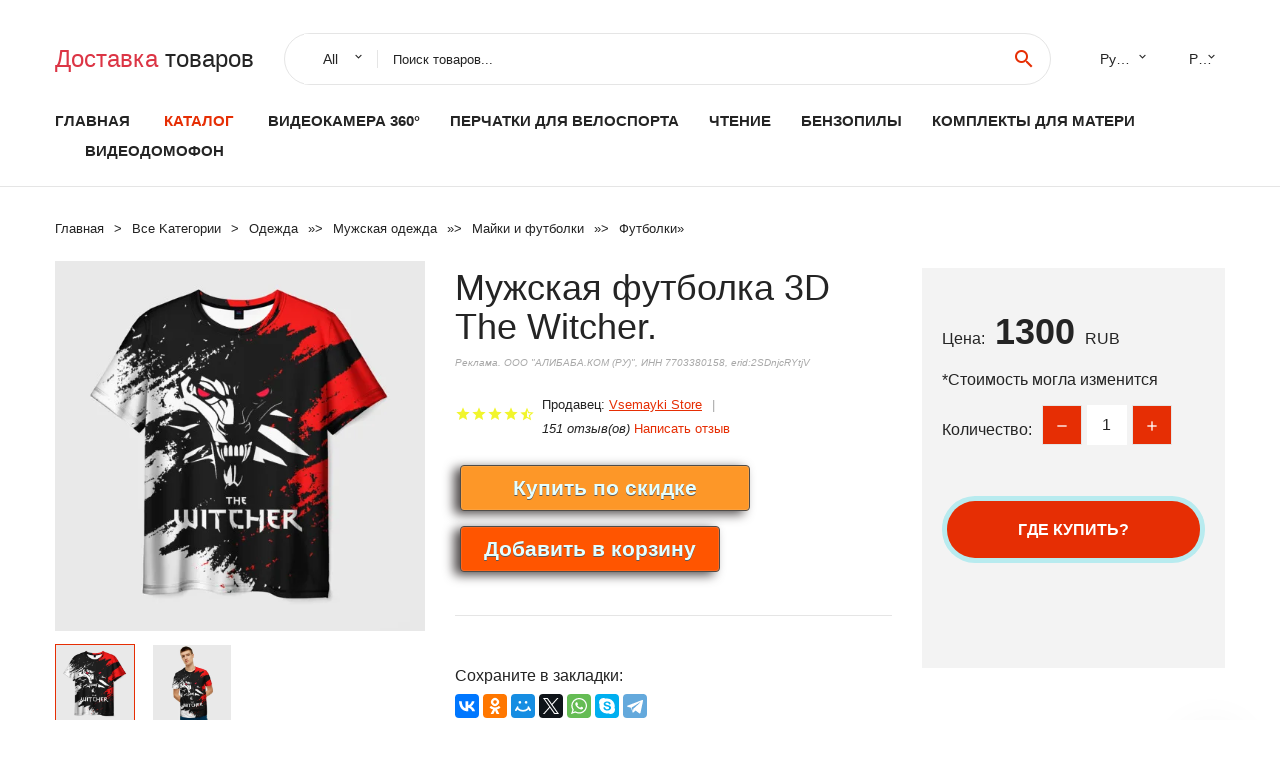

--- FILE ---
content_type: text/html; charset=utf-8
request_url: https://outexpress.ru/boxinfo-1005003934353332.html
body_size: 9484
content:
  
<!DOCTYPE html>
<html lang="ru">
  <head>
    <title>Мужская футболка 3D The Witcher.</title>
    <meta name="description" content="Отзывы и обзоры о Мужская футболка 3D The Witcher.- История изменения стоиомости. Цена - 1300 Vsemayki Store">
    <meta name="keywords" content="заказать, цена, отзывы, купить, Мужская,футболка,3D,The,Witcher., алиэкспресс, фото"/>
    <link rel="canonical" href="//outexpress.ru/boxinfo-1005003934353332.html"/>
    <meta property="og:url" content="//outexpress.ru/boxinfo-1005003934353332.html" />
    <meta property="og:title" content="Мужская футболка 3D The Witcher." />
    <meta property="og:description" content="Отзывы и обзоры о Мужская футболка 3D The Witcher.- История изменения стоиомости. Цена - 1300 Vsemayki Store" />
    <meta property="og:image" content="//ae04.alicdn.com/kf/S377435d364bc42c2afc2de24614f1860C.jpg" />
    <meta charset="utf-8">
    <meta name="viewport" content="width=device-width, height=device-height, initial-scale=1.0">
    <meta http-equiv="X-UA-Compatible" content="IE=edge">
    <link rel="icon" href="/favicon.ico" type="image/x-icon">
    <link rel="dns-prefetch" href="https://1lc.ru/"/>
    <link rel="preload" href="https://aliexshop.ru/alistyle/fonts/materialdesignicons-webfont.woff2?v=1.4.57" as="font" type="font/woff2" crossorigin>
    <link rel="preload" href="https://aliexshop.ru/alistyle/fonts/MaterialIcons-Regular.woff2" as="font" type="font/woff2" crossorigin>
    <link rel="preload" href="https://aliexshop.ru/alistyle/fonts/fontawesome-webfont.woff2?v=4.7.0" as="font" type="font/woff2" crossorigin>
    <link rel="stylesheet" href="https://aliexshop.ru/alistyle/css/bootstrap.css">
    <link rel="stylesheet" href="https://aliexshop.ru/alistyle/css/style.css">
    <link rel="stylesheet" href="https://aliexshop.ru/alistyle/css/fonts.css">
    <link type="text/css" rel="stylesheet" href="https://aliexshop.ru/shopurbano/css/button.css">
    <link rel="manifest" href="/manifest.json">
    <meta name="robots" content="noarchive"/>
    <meta name="msapplication-TileColor" content="#E62E04">
    <meta name="theme-color" content="#E62E04">
    <style>.ie-panel{display: none;background: #212121;padding: 10px 0;box-shadow: 3px 3px 5px 0 rgba(0,0,0,.3);clear: both;text-align:center;position: relative;z-index: 1;} html.ie-10 .ie-panel, html.lt-ie-10 .ie-panel {display: block;}</style>
    <meta name="google-play-app" content="app-id=com.searchgoods.lexnext">
    <meta name="referrer" content="strict-origin-when-cross-origin" />
    <script src="/startapp.js"></script> 
    </head>
<body>
  
 
    <!-- <div class="preloader"> 
         <div class="preloader-body"> 
        <div class="cssload-container">
          <div class="cssload-speeding-wheel"></div>
        </div>
       </div> 
     </div>-->
    <div class="aliexpress-page">
      <header class="section page-header">
        <!--RD Navbar-->
        <div class="rd-navbar-wrap">
          <nav class="rd-navbar rd-navbar-classic" data-layout="rd-navbar-fixed" data-sm-layout="rd-navbar-fixed" data-md-layout="rd-navbar-fixed" data-lg-layout="rd-navbar-fixed" data-xl-layout="rd-navbar-static" data-xxl-layout="rd-navbar-static" data-md-device-layout="rd-navbar-fixed" data-lg-device-layout="rd-navbar-fixed" data-xl-device-layout="rd-navbar-static" data-xxl-device-layout="rd-navbar-static" data-lg-stick-up-offset="84px" data-xl-stick-up-offset="84px" data-xxl-stick-up-offset="84px" data-lg-stick-up="true" data-xl-stick-up="true" data-xxl-stick-up="true">
            <div class="rd-navbar-collapse-toggle rd-navbar-fixed-element-1" data-rd-navbar-toggle=".rd-navbar-collapse"><span></span></div>
            <div class="rd-navbar-aside-outer">
              <div class="rd-navbar-aside">
                <!--RD Navbar Brand-->
                <div class="rd-navbar-brand">
             <strong style="color: #4d4d4d !important;">
	            <a class="h5" href="/"><span class="text-danger">Доставка </span><span>товаров</span></a>	          </strong>
                </div>
                <div class="rd-navbar-aside-box rd-navbar-collapse">
                  <!--RD Navbar Search-->
                   <div class="rd-navbar-search">
                    <form class="rd-search search-with-select" action="/" target="_blank" method="POST">
                      <select class="form-input" name="type" data-constraints="@Required">
                        <option>All</option>
                      </select>
                      <div class="form-wrap">
                        <label class="form-label" for="rd-navbar-search-form-input">Поиск товаров...</label>
                        <input class="rd-navbar-search-form-input form-input" id="rd-navbar-search-form-input" type="text" name="search-aliexpress">
                        <div class="rd-search-results-live" id="rd-search-results-live"></div>
                      </div>
                      <button class="rd-search-form-submit material-icons-search" type="submit"></button>
                    </form>
                  </div>
                  <ul class="rd-navbar-selects">
                    <li>
                      <select>
                        <option>Русский</option>
                        <option>English</option>
                        <option>Español</option>
                        <option>Français</option>
                      </select>
                    </li>
                    <li>
                      <select>
                        <option>Руб.</option>
                        <option>USD</option>
                        <option>EUR</option>
                      </select>
                    </li>
                  </ul>
                </div>
              </div>
            </div>
            <div class="rd-navbar-main-outer">
              <div class="rd-navbar-main">
                  <nav itemscope itemtype="http://www.schema.org/SiteNavigationElement">
                <div class="rd-navbar-nav-wrap">
                  <!--RD Navbar Brand-->
                  <div class="rd-navbar-brand">
                    <!--Brand--><strong style="color: #4d4d4d !important;">
	            <a class="h5" href="/"><span class="text-danger">Каталог </span><span>товаров</span></a>	          </strong>
                  </div>
                  <ul itemprop="about" itemscope="" itemtype="http://schema.org/ItemList" class="rd-navbar-nav">
                    <li  itemprop="name" class="rd-nav-item"><a class="rd-nav-link" href="/" itemprop="url">Главная</a>
                    </li>
 
                    <li  itemprop="name" class="rd-nav-item active"><a class="rd-nav-link" href="/all-wholesale-products.html" itemprop="url">Каталог</a>
                    </li>
                     
      <li itemprop="name" class="rd-nav-item"><a itemprop="url" class="rd-nav-link" href="/reviewstop/202059221.html">Видеокамера 360°</a>
      </li><li itemprop="name" class="rd-nav-item"><a itemprop="url" class="rd-nav-link" href="/reviewstop/202006074.html">Перчатки для велоспорта</a>
      </li><li itemprop="name" class="rd-nav-item"><a itemprop="url" class="rd-nav-link" href="/reviewstop/202002596.html">Чтение</a>
      </li><li itemprop="name" class="rd-nav-item"><a itemprop="url" class="rd-nav-link" href="/reviewstop/202061401.html">Бензопилы</a>
      </li><li itemprop="name" class="rd-nav-item"><a itemprop="url" class="rd-nav-link" href="/reviewstop/202062439.html">Комплекты для матери</a>
      </li><li itemprop="name" class="rd-nav-item"><a itemprop="url" class="rd-nav-link" href="/reviewstop/202059369.html">Видеодомофон</a>
      </li>
                  </ul>
                </div>
                </nav>
                <!--RD Navbar Panel-->
                <div class="rd-navbar-panel">
                  <!--RD Navbar Toggle-->
                  <button class="rd-navbar-toggle" data-rd-navbar-toggle=".rd-navbar-nav-wrap"><span></span></button>

                </div>
              </div>
            </div>
          </nav>
        </div>
      </header>
      

<!-- Breadcrumbs-->
      <section class="breadcrumbs">
        <div class="container">
          <ul class="breadcrumbs-path" itemscope itemtype="http://schema.org/BreadcrumbList">
            <li itemprop="itemListElement" itemscope itemtype="http://schema.org/ListItem"><a itemprop="item" href="/"><span itemprop="name">Главная</span></a><meta itemprop="position" content="0" /></li>
            <li itemprop="itemListElement" itemscope itemtype="http://schema.org/ListItem"><a itemprop="item" href="/all-wholesale-products.html"><span itemprop="name">Все Kатегории</span></a><meta itemprop="position" content="1" /></li>
            <li itemprop="itemListElement" itemscope itemtype="http://schema.org/ListItem"><a href="/reviewstop/16022.html" title="Одежда" itemprop="item"><span itemprop="name">Одежда</span></a><meta itemprop="position" content="2"></li>  » <li itemprop="itemListElement" itemscope itemtype="http://schema.org/ListItem"><a href="/reviewstop/988.html" title="Мужская одежда" itemprop="item"><span itemprop="name">Мужская одежда</span></a><meta itemprop="position" content="3"></li>  » <li itemprop="itemListElement" itemscope itemtype="http://schema.org/ListItem"><a href="/reviewstop/1055.html" title="Майки и футболки" itemprop="item"><span itemprop="name">Майки и футболки</span></a><meta itemprop="position" content="4"></li>  » <li itemprop="itemListElement" itemscope itemtype="http://schema.org/ListItem"><a href="/reviewstop/1056.html" title="Футболки" itemprop="item"><span itemprop="name">Футболки</span></a><meta itemprop="position" content="5"></li>  » 
          </ul>
        </div>
      </section>
  <!-- Single Product-->
      <section class="section product-single-section bg-default" itemscope itemtype="http://schema.org/Product">
        <div class="container">
          <div class="row row-30 align-items-xl-center">
            <div class="col-xl-4 col-lg-5 col-md-8" itemscope itemtype="http://schema.org/ImageObject"> 
              <!-- Slick Carousel-->
              <div class="slick-slider carousel-parent" data-loop="false" data-dots="false" data-swipe="true" data-items="1" data-child="#child-carousel" data-for="#child-carousel" >
                <div class="item"><a title="Мужская футболка 3D The Witcher." onclick="window.open('/image-zoom-1005003934353332')" target="_blank" rel="nofollow" class="ui-image-viewer-thumb-frame"><img itemprop="contentUrl" src="//ae04.alicdn.com/kf/S377435d364bc42c2afc2de24614f1860C.jpg" alt="Мужская футболка 3D The Witcher." width="510" height="523"/></a>
                </div>
                <div class="item"><img src="//ae04.alicdn.com/kf/S377435d364bc42c2afc2de24614f1860C.jpg" alt="Мужская футболка 3D The Witcher." width="510" height="523" itemprop="image"/></div><div class="item"><img src="//ae04.alicdn.com/kf/Sa6612afb162e4ab89fa2137a6906bb93j.jpg" alt="Мужская футболка 3D The Witcher." width="510" height="523" itemprop="image"/></div>
             </div>
                
                <div class="slick-slider carousel-child" id="child-carousel" data-for=".carousel-parent" data-loop="false" data-dots="false" data-swipe="true" data-items="4" data-sm-items="4" data-md-items="4" data-lg-items="4" data-xl-items="4" data-xxl-items="4">
                <div class="item"><img src="//ae04.alicdn.com/kf/S377435d364bc42c2afc2de24614f1860C.jpg" alt="Мужская футболка 3D The Witcher." width="510" height="523" itemprop="image"/></div><div class="item"><img src="//ae04.alicdn.com/kf/Sa6612afb162e4ab89fa2137a6906bb93j.jpg" alt="Мужская футболка 3D The Witcher." width="510" height="523" itemprop="image"/></div>
                </div>    
            </div>
            <div class="col-xl-8 col-lg-7" itemprop="offers" itemscope itemtype="http://schema.org/Offer"> 
              <div class="row row-30"> 
                <div class="col-xl-7 col-lg-12 col-md-6"> 
                  <h1 itemprop="name" class="h4 product-single-title">Мужская футболка 3D The Witcher.</h1>
                  <span class="erid"></span>
                  <div class="product-rating-wrap">
                    <ul class="product-rating">
                      <li>
                        <div class="icon product-rating-icon material-icons-star"></div>
                      </li>
                      <li>
                        <div class="icon product-rating-icon material-icons-star"></div>
                      </li>
                      <li>
                        <div class="icon product-rating-icon material-icons-star"></div>
                      </li>
                      <li>
                        <div class="icon product-rating-icon material-icons-star"></div>
                      </li>
                      <li>
                        <div class="icon product-rating-icon material-icons-star_half"></div>
                      </li>
                    </ul>
                    <ul class="product-rating-list">
                      <li>Продавец: <u><a href="/reviews_stores-Vsemayki+Store">Vsemayki Store</a></u> </li>
                      <li><i>151 отзыв(ов)</i> <a href="#comm">Написать отзыв</a></li>
                    </ul>
                  </div>
  
                  <div class="product-single-size-wrap">
                  <span idx="1005003934353332" title="Купить"></span>
                  </div>
                  
                  <div class="product-single-share"> 
                    <hr />
                    <a class="new" href=""></a>
                    <br />
                    <div id="888"></div>
                    <script type="text/javascript" src="https://vk.com/js/api/openapi.js?162"></script>
                    <div id="vk_subscribe"></div>
                    <script type="text/javascript">
                    VK.Widgets.Subscribe("vk_subscribe", {soft: 1}, -129528158);
                    </script>
                    <p>Сохраните в закладки:</p> 
 
                    <ul class="product-single-share-list">
                     <div class="ya-share2" data-services="collections,vkontakte,facebook,odnoklassniki,moimir,twitter,whatsapp,skype,telegram" ></div>
                    </ul> </div>
                </div>
                <div class="col-xl-5 col-lg-12 col-md-6">
                  <div class="product-single-cart-box">
                    <div class="product-single-cart-pricing"><span>Цена:</span><span class="h4 product-single-cart-price" itemprop="price">1300</span><span itemprop="priceCurrency">RUB</span></div>
                    <div class="product-single-cart-saving"><span>*Стоимость могла изменится</span></div>
                    <div class="product-single-cart-quantity">
                      <p>Количество:</p>
                      <div class="stepper-modern">
                        <input type="number" data-zeros="true" value="1" min="1" max="100">
                      </div>
                    </div>
                    <span idv="1005003934353332" title="Заказать"></span>
                     
                   <ul class="product-single-cart-list">

                    </ul><br />
                     <a class="newuser" href=""></a>
                  </div>
                </div>
              </div>
            </div>
          </div>
          <script type="application/ld+json">
  [{"@context": "https://schema.org/",
  "@type": "Product",
  "name": "Мужская футболка 3D The Witcher.",
  "image": "//ae04.alicdn.com/kf/S377435d364bc42c2afc2de24614f1860C.jpg",
  "brand": "Vsemayki Store",
    "offers": {
    "@type": "Offer",
    "availability": "https://schema.org/InStock",
    "priceCurrency": "RUB",
    "price": "1300",
    "url":"//outexpress.ru/boxinfo-1005003934353332.html"
  },
  "review":[  ]}
     ]
</script>
          <a class="review" href="#"></a>
           <!-- We Recommended-->
     <section class="section section-md bg-default">
        <div class="container">
          <div class="text-center">
            <p class="h4">Новое поступление</p>
          </div>
          <!-- Owl Carousel-->
          <div class="owl-carousel" data-items="1" data-sm-items="2" data-md-items="3" data-xl-items="5" data-xxl-items="6" data-margin="30" data-xxl-margin="40" data-mouse-drag="false" data-loop="false" data-autoplay="false" data-owl="{&quot;dots&quot;:true}">
          <article class="product-classic">
              <div class="product-classic-head">
                <a href="/boxinfo-1005002847295507.html"><figure class="product-classic-figure"><img class="lazy" data-src="//ae04.alicdn.com/kf/Hbe70a9e5009749dcad421df215470d73d.jpg" alt="Футболка с принтом Охотник" width="174" height="199"/>
                </figure></a>
              </div>
              <div class="product-classic-body">
                <h4 style="font-size:1.1em;">Футболка с принтом Охотник</h4>
                <div class="product-classic-pricing">
                  <div class="product-classic-price">",</div>
                </div>
              </div>
            </article>
            <article class="product-classic">
              <div class="product-classic-head">
                <a href="/boxinfo-1005002995988485.html"><figure class="product-classic-figure"><img class="lazy" data-src="//ae04.alicdn.com/kf/Sa7cc4efba9e14242b1c5de4ca086ec1fU.jpg" alt="Футболка Killa Escape из игры тарков винтажная Альтернативная футболка большого" width="174" height="199"/>
                </figure></a>
              </div>
              <div class="product-classic-body">
                <h4 style="font-size:1.1em;">Футболка Killa Escape из игры тарков винтажная Альтернативная футболка большого</h4>
                <div class="product-classic-pricing">
                  <div class="product-classic-price">869</div>
                </div>
              </div>
            </article>
            <article class="product-classic">
              <div class="product-classic-head">
                <a href="/boxinfo-1005002967867256.html"><figure class="product-classic-figure"><img class="lazy" data-src="//ae04.alicdn.com/kf/H5756ac4068464780b32156e4e5668bbfJ.jpg" alt="Лидер продаж 2019 модная русская футболка Sambo из 100% хлопка" width="174" height="199"/>
                </figure></a>
              </div>
              <div class="product-classic-body">
                <h4 style="font-size:1.1em;">Лидер продаж 2019 модная русская футболка Sambo из 100% хлопка</h4>
                <div class="product-classic-pricing">
                  <div class="product-classic-price">996</div>
                </div>
              </div>
            </article>
            <article class="product-classic">
              <div class="product-classic-head">
                <a href="/boxinfo-1005002574827583.html"><figure class="product-classic-figure"><img class="lazy" data-src="//ae04.alicdn.com/kf/H02b51916e0f5404aab38def1c10930e43.jpg" alt="Футболка с принтом китайского дракона" width="174" height="199"/>
                </figure></a>
              </div>
              <div class="product-classic-body">
                <h4 style="font-size:1.1em;">Футболка с принтом китайского дракона</h4>
                <div class="product-classic-pricing">
                  <div class="product-classic-price">1381</div>
                </div>
              </div>
            </article>
            <article class="product-classic">
              <div class="product-classic-head">
                <a href="/boxinfo-1005003736775502.html"><figure class="product-classic-figure"><img class="lazy" data-src="//ae04.alicdn.com/kf/Sdfe1192c4a0e4dfb9ca00fb8c5bd7528d.jpg" alt="Футболки Akira с фотографией семьи бойфренда и мотоцикла Симпатичные Классические" width="174" height="199"/>
                </figure></a>
              </div>
              <div class="product-classic-body">
                <h4 style="font-size:1.1em;">Футболки Akira с фотографией семьи бойфренда и мотоцикла Симпатичные Классические</h4>
                <div class="product-classic-pricing">
                  <div class="product-classic-price">868</div>
                </div>
              </div>
            </article>
            <article class="product-classic">
              <div class="product-classic-head">
                <a href="/boxinfo-1005003892374073.html"><figure class="product-classic-figure"><img class="lazy" data-src="//ae04.alicdn.com/kf/H3804c58e46194ef1885ef9d7f4b23427H.jpg" alt="Мужская футболка в стиле хип-хоп 100% хлопок" width="174" height="199"/>
                </figure></a>
              </div>
              <div class="product-classic-body">
                <h4 style="font-size:1.1em;">Мужская футболка в стиле хип-хоп 100% хлопок</h4>
                <div class="product-classic-pricing">
                  <div class="product-classic-price">1039</div>
                </div>
              </div>
            </article>
            <article class="product-classic">
              <div class="product-classic-head">
                <a href="/boxinfo-1005004558664247.html"><figure class="product-classic-figure"><img class="lazy" data-src="//ae04.alicdn.com/kf/S91b0766def5843998952d723fca3d348x.jpg" alt="Футболка с принтом из фильма &quotужасы&quot" width="174" height="199"/>
                </figure></a>
              </div>
              <div class="product-classic-body">
                <h4 style="font-size:1.1em;">Футболка с принтом из фильма &quotужасы&quot</h4>
                <div class="product-classic-pricing">
                  <div class="product-classic-price">1157</div>
                </div>
              </div>
            </article>
            <article class="product-classic">
              <div class="product-classic-head">
                <a href="/boxinfo-1005004235429328.html"><figure class="product-classic-figure"><img class="lazy" data-src="//ae04.alicdn.com/kf/Sc17877ba1a324feabbd36c5b7c39ebe2d.jpg" alt="Забавный тренд вина не счастлив в любое время? Футболка Mega Pint для женщин и мужчин" width="174" height="199"/>
                </figure></a>
              </div>
              <div class="product-classic-body">
                <h4 style="font-size:1.1em;">Забавный тренд вина не счастлив в любое время? Футболка Mega Pint для женщин и мужчин</h4>
                <div class="product-classic-pricing">
                  <div class="product-classic-price">457</div>
                </div>
              </div>
            </article>
            </div>
        </div>
      </section>
       
<div style="float: left; margin-right: 20px;">
    <img src="https://ae01.alicdn.com/kf/U8a573b991d7d4f62a31d1d1be2dfc1f6O.jpg" alt="Vsemayki Store" title="Логотип продавца">
</div>
<div>
    <h3>Vsemayki Store</h3>
    <p>Магазина Vsemayki Store работает с 12.07.2019. его рейтинг составлет <b>92.9</b> баллов из 100.
     В избранное добавили 86506 покупателя.
    Средний рейтинг торваров продавца 4.7  в продаже представленно <i>80582</i> наименований товаров, успешно доставлено 92823 заказов. <u>21037</u> покупателей оставили <a href="/reviews_stores-Vsemayki+Store">отзывы о продавце</a>.</p>
    
</div>

 <div class="product-single-overview">
            <p class="h4">Характеристики</p>
            <div itemprop="name"><h3>Мужская футболка 3D The Witcher.</h3></div>

  <h4>История изменения цены</h4><p>*Текущая стоимость 1300 уже могла изменится. Что бы узнать актуальную цену и проверить наличие товара, нажмите "Добавить в корзину"</p>
<script src="https://lyvi.ru/js/highcharts.js"></script>
<!--<script src="https://lyvi.ru/js/highcharts-3d.js"></script>-->
<script src="https://lyvi.ru/js/exporting.js"></script>

<div id="container" class="chart_wrap"></div>

<script type="text/javascript">
// Set up the chart
var chart = new Highcharts.Chart({
    chart: {
        renderTo: 'container',
        type: 'column',
        options3d: {
            enabled: true,
            alpha: 15,
            beta: 15,
            depth: 50,
            viewDistance: 25
        }
    },
    title: {
        text: 'История изменения цен'
    },
    subtitle: {
        text: '*по данным из открытых источников'
    },
    plotOptions: {
        column: {
            depth: 50
        }
    },
    series: [{
        data: [1479,1492.5,1505.5,1519,1346,1545.5,1319,1572.5,1585.5,1300]
    }]
});

function showValues() {
    $('#alpha-value').html(chart.options.chart.options3d.alpha);
    $('#beta-value').html(chart.options.chart.options3d.beta);
    $('#depth-value').html(chart.options.chart.options3d.depth);
}

// Activate the sliders
$('#sliders input').on('input change', function () {
    chart.options.chart.options3d[this.id] = parseFloat(this.value);
    showValues();
    chart.redraw(false);
});

showValues();
</script><div class="table-custom-responsive">
            <table class="table-custom table-custom-striped table-custom-primary">
               <thead>
                <tr>
                  <th>Месяц</th>
                  <th>Минимальная цена</th>
                  <th>Макс. стоимость</th>
                  <th>Цена</th>
                </tr>
              </thead>
                    <tbody><tr>
                   <td>Oct-02-2025</td>
                   <td>1547.92 руб.</td>
                   <td>1624.35 руб.</td>
                   <td>1585.5 руб.</td>
                   </tr>
                   <tr>
                   <td>Sep-02-2025</td>
                   <td>1534.68 руб.</td>
                   <td>1611.92 руб.</td>
                   <td>1572.5 руб.</td>
                   </tr>
                   <tr>
                   <td>Aug-02-2025</td>
                   <td>1287.91 руб.</td>
                   <td>1351.43 руб.</td>
                   <td>1319 руб.</td>
                   </tr>
                   <tr>
                   <td>Jul-02-2025</td>
                   <td>1508.83 руб.</td>
                   <td>1583.97 руб.</td>
                   <td>1545.5 руб.</td>
                   </tr>
                   <tr>
                   <td>Jun-02-2025</td>
                   <td>1313.32 руб.</td>
                   <td>1379.25 руб.</td>
                   <td>1346 руб.</td>
                   </tr>
                   <tr>
                   <td>May-02-2025</td>
                   <td>1482.45 руб.</td>
                   <td>1556.3 руб.</td>
                   <td>1519 руб.</td>
                   </tr>
                   <tr>
                   <td>Apr-02-2025</td>
                   <td>1469.21 руб.</td>
                   <td>1542.89 руб.</td>
                   <td>1505.5 руб.</td>
                   </tr>
                   <tr>
                   <td>Mar-02-2025</td>
                   <td>1456.65 руб.</td>
                   <td>1529.27 руб.</td>
                   <td>1492.5 руб.</td>
                   </tr>
                   <tr>
                   <td>Feb-02-2025</td>
                   <td>1443.19 руб.</td>
                   <td>1515.65 руб.</td>
                   <td>1479 руб.</td>
                   </tr>
                    </tbody>
 </table>
</div>
  
               <p class="h5">Описание товара</p>
               
              <div itemprop="description"><center><p><img src="https://ae04.alicdn.com/kf/S377435d364bc42c2afc2de24614f1860C.jpg" alt="Мужская футболка 3D The Witcher."/><img src="https://ae04.alicdn.com/kf/Sa6612afb162e4ab89fa2137a6906bb93j.jpg" alt="Мужская футболка 3D The Witcher."/></center> <hr /><p><p style="font-size:18px;text-align:left;margin:15px 20px;color:#666666;"> <img alt="header-final" class="lazy" data-src="//ae01.alicdn.com/kf/U74a8b7eb6df74d4dbe4c3691569ea460a.jpeg" data-spm-anchor-id="0.0.0.i0.47833e5fL6oTpZ"> </p> <p style="font-size:18px;text-align:left;margin:15px 20px;color:#666666;"> <img alt="size-table" class="lazy" data-src="//ae01.alicdn.com/kf/H64ab30a67047424aace2776e48fee73ae.png"</p><p style="font-size: 24px; text-align: center; margin-bottom: 25px; font-weight: bolder;"Информация о товаре</p><p style="font-size:18px;text-align:left;margin:15px 20px;color:#666666;">Футболка - это неотъемлемая часть гардероба: универсальная, практичная, стильная, сочетающаяся с любой другой вещью. Классический силуэт одновременно и удобен в движении, так как достаточно свободен, но в тоже время нигде ничего не топорщится и футболка смотрится аккуратно.</p><p style="font-size:18px;text-align:left;margin:15px 20px;color:#666666;">Состав: 100% микрофибра</p><p style="font-size:18px;text-align:left;margin:15px 20px;color:#666666;">Уход: стирка при температуре не выше 40 градусов. Гладить при температуре не выше 110 градусов. Не применять отбеливатель</p><p style="font-size:18px;text-align:left;margin:15px 20px;color:#666666;">Тип нанесения: сублимация на ткань</p><p style="font-size:18px;text-align:left;margin:15px 20px;color:#666666;">Сезон: демисезон</p><p style="font-size:18px;text-align:left;margin:15px 20px;color:#666666;">Детали: круглый вырез горловины, длина до линии бедер</p><p style="font-size:18px;text-align:left;margin:15px 20px;color:#666666;">Размер модели на фото: L</p> <p style="font-size: 24px; font-weight:bold; color: rgb( 51, 51, 51 ); text-align: center; line-height: 38px; padding: 30px 0; margin: 0;"> Сервис</p>
<table border="1" style="font-size:16px;color:#666666;border: 1px solid #e7e7e7;" width="100%"> 
 <tbody> 
  <tr style="text-align:left;height:50px; "> 
   <td style="background:#f4f4f4; width:40%;border: 1px solid #e7e7e7;padding:0 10px;font-weight:bold;"> Гарантия качества </td>
   <td style="width:60%;border: 1px solid #e7e7e7;padding:10px 10px;" data-spm-anchor-id="0.0.0.i0.72873e5f63TEBJ"> Все товары на Tmall сертифицированы для продажи в России. </td>
  </tr>
  <tr style="text-align:left; height:50px;"> 
   <td style="background:#f4f4f4; width:40%;border: 1px solid #e7e7e7;padding:0 10px;font-weight:bold;"> Курьерская доставка </td>
   <td style="width:60%;border: 1px solid #e7e7e7;padding:10px 10px;"> Mы доставляем co склада в Москве курьеpoм дo вaшей двери. Если ваш адрес не входит в зону охвата курьерской службы, мы отправим заказ почтой. </td>
  </tr>
  <tr style="text-align:left; height:50px;"> 
   <td style="background:#f4f4f4; width:40%;border: 1px solid #e7e7e7;padding:0 10px;font-weight:bold;" data-spm-anchor-id="0.0.0.i1.72873e5f63TEBJ"> Получение заказа </td>
   <td style="width:60%;border: 1px solid #e7e7e7;padding:10px 10px;"> Перед вскрытием посылки в присутствии курьера или сотрудника почты проверьте её на наличие повреждений. </td>
  </tr>
  <tr style="text-align:left; height:50px;"> 
   <td style="background:#f4f4f4; width:40%;border: 1px solid #e7e7e7;padding:0 10px;font-weight:bold;"> Возврат товара </td>
   <td style="width:60%;border: 1px solid #e7e7e7;padding:10px 10px;"> *Вы можете вернуть товар без объяснения причин в течение 15 дней с момента получения.</td>
  </tr>
 </tbody>
</table>
<p style="width:100%;font-size:11px;color:#666666;"> *пpи уcлoвии coxpaнeния тoвapнoгo видa и цeлocтнocти упaкoвки, зa иcключeниeм тoвapoв нaдлeжaщeгo кaчecтвa из пepeчнeй, утвepждeнныx Пocтaнoвлeниями Пpaвитeльcтвa № 55 oт 19.01.1998 и № 942 oт 10.11.2011 (в т.ч. тoвapы личнoй гигиeны и пo уxoду зa peбeнкoм, тpикoтaж, пocудa и дp.), и тoвapoв имеющиx индивидуaльнo-oпpеделенные cвoйcтвa.</p>
<p style="font-size: 24px; font-weight:bold; color: rgb( 51, 51, 51 ); text-align: center; line-height: 38px; padding: 30px 0; margin: 0;"> Инфopмaция o пpoдaвцe</p>
<table border="1" style="font-size:16px;color:#666666;border: 1px solid #e7e7e7;" width="100%"> 
 <tbody> 
  <tr style="text-align:left;height:50px; "> 
   <td style="background:#f4f4f4; width:40%;border: 1px solid #e7e7e7;padding:0 10px;font-weight:bold;"> Индивидуaльный пpeдпpинимaтeль</td>
   <td style="width:60%;border: 1px solid #e7e7e7;padding:10px 10px;">Лeвчeнкo Вacилий Aлeкcaндpoвич<p style="font-size:14px;"> </p></td>
  </tr>
  <tr style="text-align:left; height:50px;"> 
   <td style="background:#f4f4f4; width:40%;border: 1px solid #e7e7e7;padding:0 10px;font-weight:bold;"> Гocудapствeнный рeгиcтрaциoнный нoмep зaпиcи o гocудaрcтвeннoй рeгистрaции физичecкoгo лицa в кaчeствe индивидуaльнoгo пpeдпринимaтeля </td>
   <td style="width:60%;border: 1px solid #e7e7e7;padding:10px 10px;">315547600040251<p style="font-size:14px;"> </p></td>
  </tr>
  <tr style="text-align:left; height:50px;">
   <td style="background:#f4f4f4; width:40%;border: 1px solid #e7e7e7;padding:0 10px;font-weight:bold;"> Peжим рaбoты</td>
   <td style="width:60%;border: 1px solid #e7e7e7;padding:10px 10px;">Рeжим рaбoты мaгaзинa: Кpуглocутoчнo.<br> Рeжим рaбoты cлужбы пoддeржки:09:00 дo 19:00 (мocкoвcкoe вpeмя)<p style="font-size:18px;text-align:left;margin:15px 20px;color:#666666;"></p></td>
  </tr>
 </tbody>
</table>

<hr /></p></div>
            </section> 
            <a class="review" href="#"></a>
             <a name="comm"></a>
         <div class="container">
          <div class="row row-30 align-items-xl-center">
            <div class="col-xl-4 col-lg-5 col-md-8">
  
     <script src="https://ajax.googleapis.com/ajax/libs/jquery/3.1.0/jquery.min.js"></script> </div></div></div><hr /> 

 <div class="container">
  <p>Смотрите так же другие товары: </p>
          <ul class="breadcrumbs-path" >
             
            <li itemprop="itemListElement" itemscope itemtype="http://schema.org/ListItem"><a href="/reviewstop/16022.html" title="Одежда" itemprop="item"><span itemprop="name">Одежда</span></a><meta itemprop="position" content="2"></li>  » <li itemprop="itemListElement" itemscope itemtype="http://schema.org/ListItem"><a href="/reviewstop/988.html" title="Мужская одежда" itemprop="item"><span itemprop="name">Мужская одежда</span></a><meta itemprop="position" content="3"></li>  » <li itemprop="itemListElement" itemscope itemtype="http://schema.org/ListItem"><a href="/reviewstop/1055.html" title="Майки и футболки" itemprop="item"><span itemprop="name">Майки и футболки</span></a><meta itemprop="position" content="4"></li>  » <li itemprop="itemListElement" itemscope itemtype="http://schema.org/ListItem"><a href="/reviewstop/1056.html" title="Футболки" itemprop="item"><span itemprop="name">Футболки</span></a><meta itemprop="position" content="5"></li>  » 
          </ul>
        </div>
        
  <footer class="section footer">
        <div class="footer-aside bg-primary">
          <div class="container">
            <div class="row row-40 align-items-center">
              <div class="col-xl-4 text-center text-xl-left">
                <p class="h4"><a href="/">outexpress.ru</a></p>
                 Проверка рейтинга продацов, отзывы покупателей и обзоры товаров. *Сайт outexpress.ru НЕ является интернет-магазином, данная витрина всего лишь содержит ссылки на <strong>официальный сайт Aliexpress</strong> | 2025              </div>
              <div class="col-xxl-5 col-xl-4 col-lg-6">
                 <a href="/catxxxx.xml" rel="nofollow">Карта сайта</a>
                <div id="results"></div>
              </div>
              <div class="col-xxl-3 col-xl-4 col-lg-6">
                <ul class="list-social">
                  <li><a class="icon link-social fa fa-facebook-f" href="#"></a></li>
                  <li><a class="icon link-social fa fa-twitter" href="#"></a></li>
                  <li><a class="icon link-social fa fa-youtube" href="#"></a></li>
                  <li><a class="icon link-social fa fa-linkedin" href="#"></a></li>
                  <li><a class="icon link-social fa fa-google-plus" href="#"></a></li>
                </ul>
              </div>
            </div>
             <br /><br /><br />
                    </div>

        </div>

      </footer>
    </div>
    <div class="snackbars" id="form-output-global"></div>
     </body>
     
    <script src="//aliexshop.ru/alistyle/js/core.min.js"></script> 
    <script src="//aliexshop.ru/alistyle/js/allcart-777.js"></script> 
    <script async defer src="//aliexshop.ru/alistyle/js/script.js"></script>
    <script async defer src="//yastatic.net/es5-shims/0.0.2/es5-shims.min.js"></script>
    <script async defer src="//yastatic.net/share2/share.js"></script>
    <script async defer data-pin-hover="true" src="//assets.pinterest.com/js/pinit.js"></script>
    <script type="text/javascript">
    document.addEventListener("DOMContentLoaded", function() {
  var lazyloadImages;    

  if ("IntersectionObserver" in window) {
    lazyloadImages = document.querySelectorAll(".lazy");
    var imageObserver = new IntersectionObserver(function(entries, observer) {
      entries.forEach(function(entry) {
        if (entry.isIntersecting) {
          var image = entry.target;
          image.src = image.dataset.src;
          image.classList.remove("lazy");
          imageObserver.unobserve(image);
        }
      });
    });

    lazyloadImages.forEach(function(image) {
      imageObserver.observe(image);
    });
  } else {  
    var lazyloadThrottleTimeout;
    lazyloadImages = document.querySelectorAll(".lazy");
    
    function lazyload () {
      if(lazyloadThrottleTimeout) {
        clearTimeout(lazyloadThrottleTimeout);
      }    

      lazyloadThrottleTimeout = setTimeout(function() {
        var scrollTop = window.pageYOffset;
        lazyloadImages.forEach(function(img) {
            if(img.offsetTop < (window.innerHeight + scrollTop)) {
              img.src = img.dataset.src;
              img.classList.remove('lazy');
            }
        });
        if(lazyloadImages.length == 0) { 
          document.removeEventListener("scroll", lazyload);
          window.removeEventListener("resize", lazyload);
          window.removeEventListener("orientationChange", lazyload);
        }
      }, 20);
    }

    document.addEventListener("scroll", lazyload);
    window.addEventListener("resize", lazyload);
    window.addEventListener("orientationChange", lazyload);
  }
})
</script>
 
<script>
new Image().src = "//counter.yadro.ru/hit?r"+
escape(document.referrer)+((typeof(screen)=="undefined")?"":
";s"+screen.width+"*"+screen.height+"*"+(screen.colorDepth?
screen.colorDepth:screen.pixelDepth))+";u"+escape(document.URL)+
";h"+escape(document.title.substring(0,150))+
";"+Math.random();</script>
 
 
</html>
